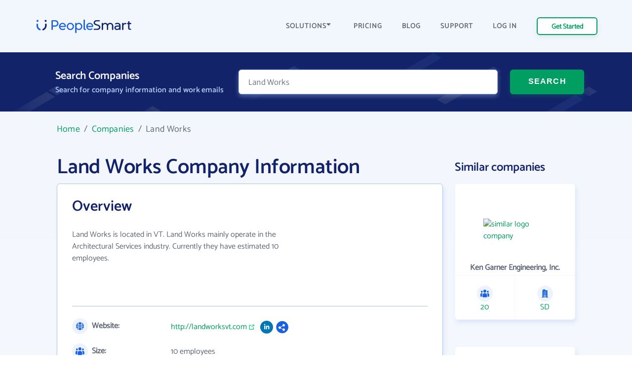

--- FILE ---
content_type: application/javascript
request_url: https://www.peoplesmart.com/profile/assets/dist/js/charts.c91a2efd.bundle.js
body_size: 733
content:
"use strict";
(self["webpackChunk"] = self["webpackChunk"] || []).push([[176],{

/***/ 455:
/***/ (function(__unused_webpack___webpack_module__, __unused_webpack___webpack_exports__, __webpack_require__) {

/* harmony import */ var cash_dom__WEBPACK_IMPORTED_MODULE_0__ = __webpack_require__(942);
/* harmony import */ var chart_js__WEBPACK_IMPORTED_MODULE_1__ = __webpack_require__(571);


chart_js__WEBPACK_IMPORTED_MODULE_1__/* .Chart */ .t1.register(chart_js__WEBPACK_IMPORTED_MODULE_1__/* .ArcElement */ .Bs, chart_js__WEBPACK_IMPORTED_MODULE_1__/* .PointElement */ .FN, chart_js__WEBPACK_IMPORTED_MODULE_1__/* .DoughnutController */ .ju, chart_js__WEBPACK_IMPORTED_MODULE_1__/* .Tooltip */ .m_);
const colors = ["#ADC4EB", "#132369", "#fCCf33", "#00C779", "#1B61DB", "#F44336", "#FC6DAB", "#E55934", "#6A3937"];
async function getData() {
  const id = cash_dom__WEBPACK_IMPORTED_MODULE_0__("#emailFormatsChart").data("company-id");
  const url = `${window.location.protocol}//${window.location.hostname}/companies/api/email-formats-chart/${id}`;
  const response = await fetch(url, {
    method: "get",
    headers: {
      "Content-Type": "application/json",
      "X-Requested-With": "XMLHttpRequest"
    }
  });
  const data = await response.json();
  return data;
}
async function displayChart() {
  const data = await getData();
  const container = cash_dom__WEBPACK_IMPORTED_MODULE_0__("#emailFormatsChart");
  const ctx = container.children("canvas").get(0).getContext("2d");
  new chart_js__WEBPACK_IMPORTED_MODULE_1__/* .Chart */ .t1(ctx, {
    type: "doughnut",
    weight: 10,
    data: {
      labels: Object.keys(data[0].formats),
      datasets: [{
        data: Object.values(data[0].formats),
        backgroundColor: colors,
        hoverOffset: 4
      }]
    },
    options: {
      cutout: "75%",
      plugins: {
        legend: {
          display: false
        }
      }
    }
  });
  container.children("span.bulma-loader-mixin").remove();
  container.children().removeClass("is-hidden");
  if (data[1].logo) {
    container.children().attr("style", `background-image: url(${data[1].logo})`);
  }
  syncItemsColor();
}
function syncItemsColor() {
  const dots = cash_dom__WEBPACK_IMPORTED_MODULE_0__(".email-formats .dot");
  dots.each((index, dot) => {
    let color = colors[index];
    cash_dom__WEBPACK_IMPORTED_MODULE_0__(dot).attr("style", `background-color: ${color}`);
  });
  const row = cash_dom__WEBPACK_IMPORTED_MODULE_0__(".email-formats__item");
  row.each((index, element) => {
    let color = colors[index];
    cash_dom__WEBPACK_IMPORTED_MODULE_0__(element).attr("style", `border-right: 4px solid ${color}`);
  });
}
displayChart();

/***/ })

},
/******/ function(__webpack_require__) { // webpackRuntimeModules
/******/ var __webpack_exec__ = function(moduleId) { return __webpack_require__(__webpack_require__.s = moduleId); }
/******/ __webpack_require__.O(0, [96], function() { return __webpack_exec__(455); });
/******/ var __webpack_exports__ = __webpack_require__.O();
/******/ }
]);
//# sourceMappingURL=charts.c91a2efd.bundle.js.map

--- FILE ---
content_type: image/svg+xml
request_url: https://www.peoplesmart.com/profile/assets/dist/img/header-icons/menu.svg
body_size: -201
content:
<svg xmlns="http://www.w3.org/2000/svg" width="20" height="16" viewBox="0 0 20 16">
    <g fill="none" fill-rule="evenodd">
        <g fill="#132369">
            <g transform="translate(-280 -15) translate(280 15)">
                <path d="M1 0h13c.552 0 1 .448 1 1s-.448 1-1 1H1c-.552 0-1-.448-1-1s.448-1 1-1z"/>
                <rect width="20" height="2" y="7" rx="1"/>
                <path d="M1 14h9c.552 0 1 .448 1 1s-.448 1-1 1H1c-.552 0-1-.448-1-1s.448-1 1-1z"/>
            </g>
        </g>
    </g>
</svg>
